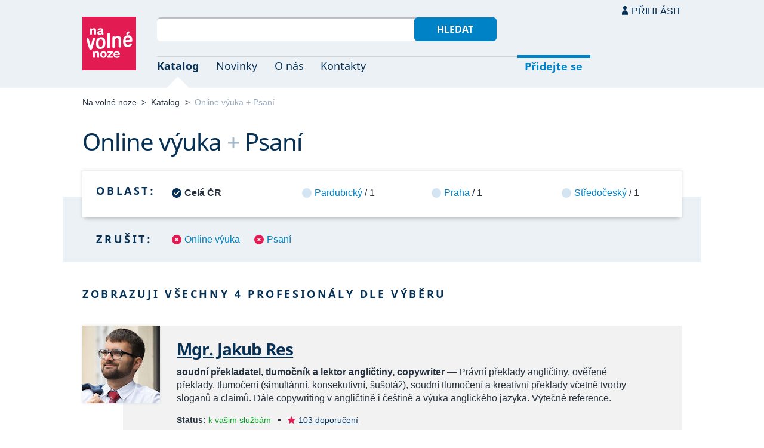

--- FILE ---
content_type: text/html; charset=UTF-8
request_url: https://navolnenoze.cz/katalog/online-vyuka+psani/
body_size: 4309
content:
<!DOCTYPE html>
<html lang="cs">
<head>
 <meta charset="UTF-8">
 <link rel="preload" href="/i/fonty/nsl.woff2" as="font" type="font/woff2" crossorigin><link rel="preload" href="/i/fonty/nse.woff2" as="font" type="font/woff2" crossorigin><link rel="preload" href="/i/fonty/nsbl.woff2" as="font" type="font/woff2" crossorigin><link rel="preload" href="/i/fonty/nsbe.woff2" as="font" type="font/woff2" crossorigin><link rel="preload" href="/i/fonty/nsil.woff2" as="font" type="font/woff2" crossorigin><link rel="preload" href="/i/fonty/nsie.woff2" as="font" type="font/woff2" crossorigin>
 <link type="text/css" media="all" href="/obrazovka.css?v=221114b" rel="stylesheet">
 <link type="text/css" media="print" href="/tisk.css?v=220804" rel="stylesheet">
 <link rel="shortcut icon" href="/favicon.ico">
 <meta name="viewport" content="width=device-width, initial-scale=1.0">
 <meta name="theme-color" content="#eaf0f5">
 <meta property="og:title" content="Online výuka + Psaní">
 <meta property="og:description" content="Nezávislí profesionálové se specializací Online výuka + Psaní v oborovém katalogu portálu Na volné noze. Kontakty na jednotlivé freelancery a podrobnosti o jejich nabídce.">
 <meta property="og:image" content="https://navolnenoze.cz/i/site/h.png">
 <meta name="twitter:card" content="summary_large_image">
 <link rel="image_src" href="https://navolnenoze.cz/i/site/h.png">
 <title>Online výuka + Psaní</title>
 <meta name="description" content="Nezávislí profesionálové se specializací Online výuka + Psaní v oborovém katalogu portálu Na volné noze. Kontakty na jednotlivé freelancery a podrobnosti o jejich nabídce.">
 <link rel="alternate" type="application/rss+xml" title="Novinky Na volné noze" href="https://navolnenoze.cz/rss/novinky/"><link rel="alternate" type="application/rss+xml" title="Blog Na volné noze" href="https://navolnenoze.cz/rss/blog/"><link rel="alternate" type="application/rss+xml" title="Nováčci Na volné noze" href="https://navolnenoze.cz/rss/katalog/">
</head>
<body>
<header id="h"><div class="mx">
<div class="ll"><h2 id="vn"><a href="/" title="Jít na úvodní stránku Navolnenoze.cz"><span>Na volné noze</span> <span>portál nezávislých profesionálů</span></a></h2></div>
<div class="lp"><div id="hl"><form action="/hledej" method="get"><input id="dotaz" name="q" required type="text" maxlength="150" class="fi"><button class="t1">Hledat</button></form></div>
<nav id="mn"><ul id="mh"><li class="a"><a href="/katalog/" title="Oborový katalog nezávislých profesionálů">Katalog</a></li><li><a href="/novinky/" title="Novinky ze světa podnikání na volné noze a náš blog">Novinky</a></li><li><a href="/o-nas/" title="Informace o nás a portálu Na volné noze">O nás</a></li><li><a href="/kontakty/" title="Kontaktní informace portálu Na volné noze">Kontakty</a></li><li id="m1"><a href="/registrace/" title="Přidejte se k členům Na volné noze">Přidejte se</a></li><li id="m2"><a href="/menu/">Přihlásit</a></li></ul><ul id="mo"><li id="m4"><a href="/menu/" title="Přihlášení pro členy a uživatele">Přihlásit</a></li><li id="m5"><a href="/registrace/">Přidejte se</a></li><li id="mr"><a href="#"><span><span>Responzivní menu</span></span></a></li></ul>
</nav></div></div></header>
<script type="text/javascript"> document.addEventListener('DOMContentLoaded', function() { if(mr=document.getElementById('mr')) { mr.addEventListener('click', function() { event.preventDefault(); document.querySelector('body').classList.toggle('o'); }); } }); </script><div class="ma" id="_3"><div class="mx">
<nav id="md"><a href="/" title="Přejít na úvodní stránku Navolnenoze.cz">Na volné noze</a> <span class="d">&gt;</span> <a href="/katalog/" title="Oborový katalog nezávislých profesionálů">Katalog</a> <span class="d">&gt;</span> <span class="a w">Online výuka + Psaní</span></nav>
<h1 class="n1"><span class="w">Online výuka</span>&nbsp;<span class="d">+</span> <span class="w">Psaní</span></h1>
<div id="kk">
<nav id="nl"><h2 class="n">Oblast:</h2><ul>
<li class="a"><span>Celá ČR</span></li>
<li><a href="/katalog/online-vyuka+psani+pardubicky-kraj/" title="Zúžit výběr jen na 1 profesionálů v této oblasti">Pardubický</a> / 1</li>
<li><a href="/katalog/online-vyuka+psani+praha/" title="Zúžit výběr jen na 1 profesionálů v této oblasti">Praha</a> / 1</li>
<li><a href="/katalog/online-vyuka+psani+stredocesky-kraj/" title="Zúžit výběr jen na 1 profesionálů v této oblasti">Středočeský</a> / 1</li>
</ul></nav>
<nav id="nz"><h2 class="n">Zrušit:</h2><ul>
<li><a href="/katalog/psani/" title="Odebrat tuto kategorii z aktuálního výběru a tím jej rozšířit">Online výuka</a></li>
<li><a href="/katalog/online-vyuka/" title="Odebrat tuto kategorii z aktuálního výběru a tím jej rozšířit">Psaní</a></li>
</ul></nav>
</div>
<h2 class="n">Zobrazuji všechny 4 profesionály dle výběru</h2>
<div class="kv">
<div class="kc"><h3><a class="cf" href="/prezentace/jakub-res/" title="Přejít na tuto osobní webovou prezentaci"><img src="/id/4846/n14734.jpg" alt="Mgr. Jakub Res" width="130" height="130">Mgr. Jakub Res</a></h3><p><strong>soudní překladatel, tlumočník a lektor angličtiny, copywriter</strong> — Právní překlady angličtiny, ověřené překlady, tlumočení (simultánní, konsekutivní, šušotáž), soudní tlumočení a&nbsp;kreativní překlady včetně tvorby sloganů a&nbsp;claimů. Dále copywriting v&nbsp;angličtině i&nbsp;češtině a&nbsp;výuka anglického jazyka. Výtečné reference.</p><div class="m"><div class="rc"><strong>Status:</strong>&nbsp;<span class="s1">k vašim službám</span> <span class="d">•</span> <a class="ih" href="/prezentace/jakub-res/doporuceni/" title="Doporučovaný profesionál">103 doporučení</a></div><div class="rc"><strong>Mobil:</strong>&nbsp;737 512 707 <span class="d">•</span> <strong>Email:</strong>&nbsp;<a href="/cdn-cgi/l/email-protection#1630352726232d30352727262d30352726242d30352727272d303520222d30352726202d30352f212d30352726212d30352727212d30352f2e2d30352727222d30352726272d30352727232d303522202d30352f2f2d30352724242d" title="Poslat email na tuto adresu">&#105;&#110;&#102;&#111;&#64;&#106;&#97;&#107;&#117;&#98;&#114;&#101;&#115;&#46;&#99;&#122;</a> <span class="d">•</span> <strong>Web:</strong>&nbsp;<a href="https://www.jakubres.cz/">www.jakubres.cz</a></div><div class="rc"><strong>Místo:</strong>&nbsp;Milton Keynes (Velká Británie) <span class="d">•</span> <strong>Působnost:</strong>&nbsp;celý svět</div></div></div>
<div class="kc"><h3><a class="cf" href="/prezentace/rene-nekuda/" title="Přejít na tuto osobní webovou prezentaci"><img src="/id/5619/n16434.jpg" alt="MgA. René Nekuda" width="130" height="130">MgA. René Nekuda</a></h3><p><strong>lektor tvůrčího psaní</strong> — Hravé kurzy tvůrčího psaní včetně kurzů na klíč pro firmy a&nbsp;neziskovky a&nbsp;workshopů do škol. Práce s&nbsp;příběhy, znalost jejich fungování s&nbsp;přesahem do reality (příběh značek, osobností atd.). VŠ vzdělání, 5&nbsp;let lektorování a&nbsp;přes 3&nbsp;tis. spokojených studentů.</p><div class="m"><div class="rc"><strong>Status:</strong>&nbsp;<span class="s1">k vašim službám</span> <span class="d">•</span> <a class="ih" href="/prezentace/rene-nekuda/doporuceni/" title="Doporučovaný profesionál">20 doporučení</a></div><div class="rc"><strong>Mobil:</strong>&nbsp;724 958 399 <span class="d">•</span> <strong>Email:</strong>&nbsp;<a href="/cdn-cgi/l/email-protection#[base64]" title="Poslat email na tuto adresu">&#107;&#111;&#110;&#116;&#97;&#107;&#116;&#64;&#114;&#101;&#110;&#101;&#110;&#101;&#107;&#117;&#100;&#97;&#46;&#99;&#122;</a> <span class="d">•</span> <strong>Web:</strong>&nbsp;<a href="http://www.renenekuda.cz/">www.renenekuda.cz</a></div><div class="rc"><strong>Místo:</strong>&nbsp;Hlinsko (Pardubický kraj) <span class="d">•</span> <strong>Působnost:</strong>&nbsp;celá ČR</div></div></div>
<div class="kc"><h3><a class="cf" href="/prezentace/kristyna-makova/" title="Přejít na tuto osobní webovou prezentaci"><img src="/id/4162/n14281.jpg" alt="Kristýna Maková" width="130" height="130">Kristýna Maková</a></h3><p><strong>copyeditorka a konzultantka webového obsahu</strong> — Pomoc s&nbsp;vyladěním a&nbsp;zacílením textů pro webové stránky, prezentace a&nbsp;blogy. Úprava existujících textů tak, aby lépe odpovídaly účelu, který mají plnit. Dále konzultace obsahu webových stránek. Vzdělání, 15&nbsp;let praxe a&nbsp;výtečné reference.</p><div class="m"><div class="rc"><strong>Status:</strong>&nbsp;<span class="s1">k vašim službám</span> <span class="d">•</span> <a class="ih" href="/prezentace/kristyna-makova/doporuceni/" title="Doporučovaná profesionálka">55 doporučení</a></div><div class="rc"><strong>Mobil:</strong>&nbsp;776 015 544 <span class="d">•</span> <strong>Email:</strong>&nbsp;<a href="/cdn-cgi/l/email-protection#[base64]" title="Poslat email na tuto adresu">&#99;&#104;&#99;&#105;&#112;&#115;&#97;&#116;&#64;&#99;&#111;&#112;&#121;&#97;&#107;&#97;&#100;&#101;&#109;&#105;&#101;&#46;&#110;&#101;&#116;</a> <span class="d">•</span> <strong>Web:</strong>&nbsp;<a href="http://www.copyakademie.net">www.copyakademie.net</a></div><div class="rc"><strong>Místo:</strong>&nbsp;Praha <span class="d">•</span> <strong>Působnost:</strong>&nbsp;celá ČR</div></div></div>
<div class="kc"><h3><a class="cf" href="/prezentace/lukas-jelinek/" title="Přejít na tuto osobní webovou prezentaci"><img src="/id/3379/n15742.jpg" alt="Ing. Lukáš Jelínek" width="130" height="130">Ing. Lukáš Jelínek</a></h3><p><strong>IT specialista, vývojář, poradce, lektor a publicista</strong> — Komplexní IT služby zahrnující řadu oblastí: webdesign, programování, webhosting, sítě a&nbsp;servery, databáze, operační systém Linux, počítačová grafika, poradenství a&nbsp;konzultace, počítačová školení, autorské psaní aj. Odborné vzdělání, autor článků a&nbsp;knih.</p><div class="m"><div class="rc"><strong>Status:</strong>&nbsp;<span class="s3">příjem nových zakázek dočasně pozastaven (plné vytížení)</span> <span class="d">•</span> <a class="ih" href="/prezentace/lukas-jelinek/doporuceni/" title="Doporučovaný profesionál">3 doporučení</a></div><div class="rc"><strong>Mobil:</strong>&nbsp;606 362 315 <span class="d">•</span> <strong>Email:</strong>&nbsp;<a href="/cdn-cgi/l/email-protection#99bfbaa8a9a1a2bfbaa8a8aea2bfbaa8a9aea2bfbaa0aea2bfbaa8a8aca2bfbaafada2bfbaa0aea2bfbaa8a9aca2bfbaa8a9aea2bfbaa8a9a8a2bfbaa8a8a9a2bfbaadafa2bfbaa0a0a2bfbaa8ababa2" title="Poslat email na tuto adresu">&#108;&#117;&#107;&#97;&#115;&#64;&#97;&#105;&#107;&#101;&#110;&#46;&#99;&#122;</a> <span class="d">•</span> <strong>Web:</strong>&nbsp;<a href="https://www.aiken.cz/">www.aiken.cz</a></div><div class="rc"><strong>Místo:</strong>&nbsp;Kutná Hora (Středočeský kraj) <span class="d">•</span> <strong>Působnost:</strong>&nbsp;celá ČR</div></div></div>
</div></div></div>
<footer id="p"><div id="p1"><div class="mx la"><div class="ll">2005–2026 spravuje <a href="/prezentace/robert-vlach/" title="Informace o provozovateli">Robert Vlach</a> &amp; <a href="/o-nas/tym/" title="Tým Na volné noze">přátelé</a> <span class="d">&bull;</span> <a href="/o-nas/soukromi/" title="Naše zásady ochrany soukromí">Soukromí</a> <span class="d">&bull;</span> <a href="/o-nas/podminky/" title="Všeobecné podmínky pro uživatele a členy">Podmínky</a></div><div class="lp"><span class="sv"><a href="https://www.youtube.com/@NavolnenozeCZ" class="i1" title="Sledujte nás na YouTube">YouTube</a> <a href="https://www.linkedin.com/company/navolnenoze/" class="i2" title="Sledujte nás na LinkedIn">LinkedIn</a> <a href="https://www.facebook.com/navolnenoze" class="i3" title="Sledujte nás na Facebooku">Facebook</a> <a href="https://www.instagram.com/navolnenoze" class="i5" title="Sledujte nás na Instragramu">Instagram</a> <a href="https://x.com/navolnenoze" class="i4" title="Sledujte nás na síti X">X (Twitter)</a> <a href="https://soundcloud.com/navolnenoze" class="i6 po" title="Podcast Na volné noze na SoundCloudu">SoundCloud</a></span></div></div></div><div id="p2"><div class="mx"><a href="https://freelancing.eu/" id="if">Freelancing.eu</a> Jste více do světa? Evropské freelancery sdružuje naše sesterská komunita <a href="https://freelancing.eu/">Freelancing.eu</a>.</div></div></footer>
<!-- 0,004s -->
<script data-cfasync="false" src="/cdn-cgi/scripts/5c5dd728/cloudflare-static/email-decode.min.js"></script><script defer src="https://static.cloudflareinsights.com/beacon.min.js/vcd15cbe7772f49c399c6a5babf22c1241717689176015" integrity="sha512-ZpsOmlRQV6y907TI0dKBHq9Md29nnaEIPlkf84rnaERnq6zvWvPUqr2ft8M1aS28oN72PdrCzSjY4U6VaAw1EQ==" data-cf-beacon='{"version":"2024.11.0","token":"c9c5bc5ac77e4637ab26d5bbb8327cec","r":1,"server_timing":{"name":{"cfCacheStatus":true,"cfEdge":true,"cfExtPri":true,"cfL4":true,"cfOrigin":true,"cfSpeedBrain":true},"location_startswith":null}}' crossorigin="anonymous"></script>
<script>(function(){function c(){var b=a.contentDocument||a.contentWindow.document;if(b){var d=b.createElement('script');d.innerHTML="window.__CF$cv$params={r:'9c4492b33b278020',t:'MTc2OTQ3ODM1MQ=='};var a=document.createElement('script');a.src='/cdn-cgi/challenge-platform/scripts/jsd/main.js';document.getElementsByTagName('head')[0].appendChild(a);";b.getElementsByTagName('head')[0].appendChild(d)}}if(document.body){var a=document.createElement('iframe');a.height=1;a.width=1;a.style.position='absolute';a.style.top=0;a.style.left=0;a.style.border='none';a.style.visibility='hidden';document.body.appendChild(a);if('loading'!==document.readyState)c();else if(window.addEventListener)document.addEventListener('DOMContentLoaded',c);else{var e=document.onreadystatechange||function(){};document.onreadystatechange=function(b){e(b);'loading'!==document.readyState&&(document.onreadystatechange=e,c())}}}})();</script></body></html>

--- FILE ---
content_type: image/svg+xml
request_url: https://navolnenoze.cz/i/i5.svg
body_size: 15
content:
<svg xmlns="http://www.w3.org/2000/svg" width="45px" height="45px">
<path fill="#FFFFFF" d="M27.404,33.5h-9.807c-3.366-0.004-6.095-2.732-6.098-6.098v-9.806c0.003-3.366,2.731-6.094,6.097-6.097
	h9.808c3.365,0.005,6.094,2.732,6.096,6.096v9.807C33.497,30.768,30.77,33.495,27.404,33.5z M17.598,13.4
	c-2.317,0.004-4.195,1.882-4.199,4.199v9.807c0.004,2.316,1.881,4.193,4.199,4.197h9.809c2.315-0.004,4.192-1.881,4.196-4.197
	v-9.807c-0.004-2.317-1.881-4.195-4.197-4.199H17.598z"/>
<path fill="#FFFFFF" d="M22.374,28.176c-7.442-0.005-7.449-11.27,0.007-11.268C29.823,16.913,29.828,28.171,22.374,28.176z
	 M22.374,18.806c-4.932,0.005-4.936,7.474,0.009,7.469C27.323,26.271,27.308,18.809,22.374,18.806L22.374,18.806z"/>
<path fill="#FFFFFF" d="M26.85,16.55c0.005-1.881,2.85-1.876,2.85,0C29.699,18.438,26.85,18.435,26.85,16.55z"/>
</svg>
